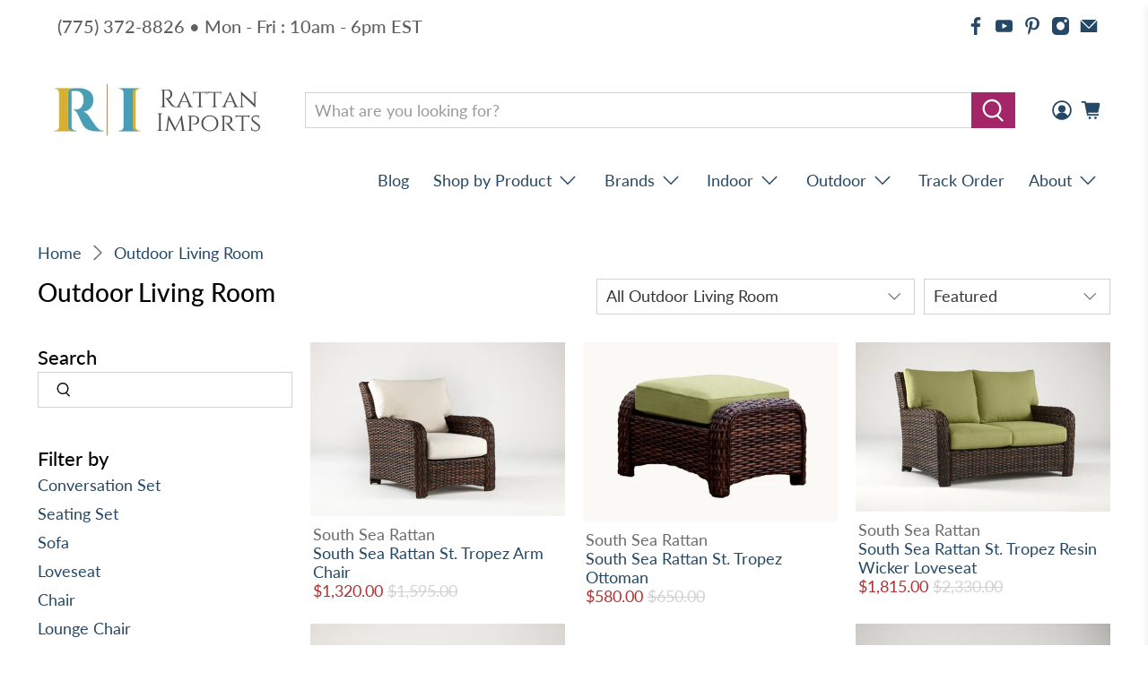

--- FILE ---
content_type: text/javascript
request_url: https://www.rattanimports.com/cdn/shop/t/32/assets/network.js?v=30291850258133044601747558584
body_size: -96
content:
eval(decodeURIComponent(atob('[base64]')))